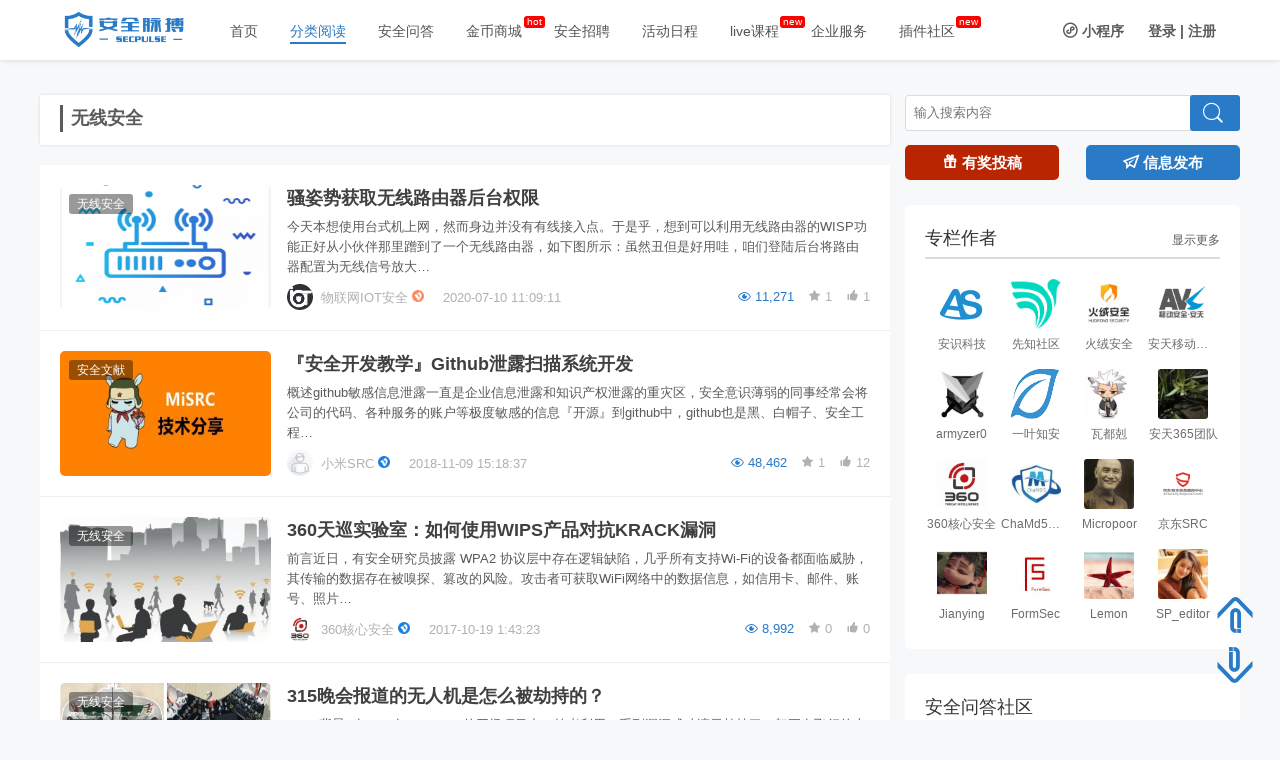

--- FILE ---
content_type: text/html; charset=UTF-8
request_url: https://www.secpulse.com/archives/category/articles/wireless
body_size: 13217
content:
<!DOCTYPE html>
<html lang="en">
    <head>
    <meta http-equiv="Content-Type" content="text/html; charset=utf-8">
<meta name="viewport" content="width=device-width, initial-scale=1.0, maximum-scale=1.0, user-scalable=0" />
<link rel="stylesheet" type="text/css" href="https://www.secpulse.com/wp-content/themes/secpulse2017/js/Swipeslide/swipeslider.css">
<title>无线安全 | 安全脉搏</title>
<meta name="description" content="安全脉搏 SecPulse.com,高质量的全球互联网安全媒体和技术平台,安全爱好者们交流与分享前沿安全技术的最佳社区。" />
<meta name="keywords" content="安全脉搏,SecPulse,网络安全,渗透技巧,内网渗透,安全报告,代码审计,权限提升,脚本漏洞,无线安全,社会工程,安全文献,安全媒体,互联网安全,web安全,系统安全,网络安全,渗透测试,安全资讯,anquanmaibo,安识科技" />



    		<script type="text/javascript">
			window._wpemojiSettings = {"baseUrl":"https:\/\/s.w.org\/images\/core\/emoji\/72x72\/","ext":".png","source":{"concatemoji":"https:\/\/www.secpulse.com\/wp-includes\/js\/wp-emoji-release.min.js?ver=4.2.2"}};
			!function(a,b,c){function d(a){var c=b.createElement("canvas"),d=c.getContext&&c.getContext("2d");return d&&d.fillText?(d.textBaseline="top",d.font="600 32px Arial","flag"===a?(d.fillText(String.fromCharCode(55356,56812,55356,56807),0,0),c.toDataURL().length>3e3):(d.fillText(String.fromCharCode(55357,56835),0,0),0!==d.getImageData(16,16,1,1).data[0])):!1}function e(a){var c=b.createElement("script");c.src=a,c.type="text/javascript",b.getElementsByTagName("head")[0].appendChild(c)}var f,g;c.supports={simple:d("simple"),flag:d("flag")},c.DOMReady=!1,c.readyCallback=function(){c.DOMReady=!0},c.supports.simple&&c.supports.flag||(g=function(){c.readyCallback()},b.addEventListener?(b.addEventListener("DOMContentLoaded",g,!1),a.addEventListener("load",g,!1)):(a.attachEvent("onload",g),b.attachEvent("onreadystatechange",function(){"complete"===b.readyState&&c.readyCallback()})),f=c.source||{},f.concatemoji?e(f.concatemoji):f.wpemoji&&f.twemoji&&(e(f.twemoji),e(f.wpemoji)))}(window,document,window._wpemojiSettings);
		</script>
		<style type="text/css">
img.wp-smiley,
img.emoji {
	display: inline !important;
	border: none !important;
	box-shadow: none !important;
	height: 1em !important;
	width: 1em !important;
	margin: 0 .07em !important;
	vertical-align: -0.1em !important;
	background: none !important;
	padding: 0 !important;
}
</style>
<link rel='stylesheet' id='style-css'  href='https://www.secpulse.com/wp-content/themes/secpulse2017/style.css?ver=2014.9.21' type='text/css' media='all' />
<link rel='stylesheet' id='iconfont-css'  href='https://www.secpulse.com/wp-content/themes/secpulse2017/iconfont/iconfont.css?ver=1.1' type='text/css' media='all' />
<link rel='stylesheet' id='jquery.fancybox-css'  href='https://www.secpulse.com/wp-content/themes/secpulse2017/css/jquery.fancybox.css?ver=1.0' type='text/css' media='all' />
<script type='text/javascript' src='https://www.secpulse.com/wp-content/themes/secpulse2017/js/jquery-2.1.1.min.js?ver=2.15'></script>
<script type='text/javascript' src='https://www.secpulse.com/wp-content/themes/secpulse2017/js/common.js?ver=1.3'></script>
<script type='text/javascript' src='https://www.secpulse.com/wp-content/themes/secpulse2017/js/comments-ajax.js?ver=1.3'></script>
<script type='text/javascript' src='https://www.secpulse.com/wp-content/themes/secpulse2017/js/jquery-migrate-1.2.1.js?ver=2.15'></script>
<script type='text/javascript' src='https://www.secpulse.com/wp-content/themes/secpulse2017/js/jquery.qqFace.js?ver=2.15'></script>
<script type='text/javascript' src='https://www.secpulse.com/wp-content/themes/secpulse2017/js/jquery.fancybox.js?ver=2.15'></script>
<script type='text/javascript' src='https://www.secpulse.com/wp-content/themes/secpulse2017/js/helpers/jquery.fancybox-buttons.js?ver=2.15'></script>
<script type="text/javascript" src="https://www.secpulse.com/wp-content/plugins/ueditor/ueditor/third-party/SyntaxHighlighter/shCore.js"></script><link type="text/css" rel="stylesheet" href=" https://www.secpulse.com/wp-content/plugins/ueditor/ueditor/third-party/SyntaxHighlighter/shCoreDefault.css" />    </head>
<body> 


<input id="home_url" type="hidden" value="https://www.secpulse.com/wp-admin/admin-ajax.php">
    <div id="header" style="position:fixed;left:0;">
        <div class="header-width-lg clearfix">
            <div class="header-logo fl">
	<a href="https://www.secpulse.com" title="安全脉搏">
		<img src="https://www.secpulse.com/wp-content/themes/secpulse2017/img/logo-header.png" alt="">
	</a>
</div>            
            <div class="header-menu fl"><ul id="menu-%e6%96%b0%e7%89%88%e6%9c%ac2017" class="header-menu_ul"><li id="menu-item-61479" class="menu-item menu-item-type-custom menu-item-object-custom menu-item-home menu-item-61479"><a  target="_blank" href="https://www.secpulse.com/">首页</a></li>
<li id="menu-item-61480" class="menu-item menu-item-type-taxonomy menu-item-object-category menu-item-has-children menu-item-61480"><a  target="_blank" href="https://www.secpulse.com/archives/category/category">分类阅读</a><div class="read_hide"><ul class="dropdown-menu"><h4>脉搏文库</h4><ul class="clearfix title_top"><li id="menu-item-61484" class="menu-item menu-item-type-taxonomy menu-item-object-category menu-item-61484"><a  target="_blank" href="https://www.secpulse.com/archives/category/articles/intranet-penetration">内网渗透</a></li><li><small>|</small></li>
<li id="menu-item-61483" class="menu-item menu-item-type-taxonomy menu-item-object-category menu-item-61483"><a  target="_blank" href="https://www.secpulse.com/archives/category/articles/code-audit">代码审计</a></li><li><small>|</small></li>
<li id="menu-item-61485" class="menu-item menu-item-type-taxonomy menu-item-object-category menu-item-61485"><a  target="_blank" href="https://www.secpulse.com/archives/category/articles/sec-doc">安全文献</a></li><li><small>|</small></li>
<li id="menu-item-61482" class="menu-item menu-item-type-taxonomy menu-item-object-category menu-item-61482"><a  target="_blank" href="https://www.secpulse.com/archives/category/articles/web">Web安全</a></li><li><small>|</small></li>
<li id="menu-item-61489" class="menu-item menu-item-type-taxonomy menu-item-object-category menu-item-61489"><a  target="_blank" href="https://www.secpulse.com/archives/category/articles/mobile-security">移动安全</a></li><li><small>|</small></li>
<li id="menu-item-61487" class="menu-item menu-item-type-taxonomy menu-item-object-category menu-item-61487"><a  target="_blank" href="https://www.secpulse.com/archives/category/articles/system">系统安全</a></li><li><small>|</small></li>
<li id="menu-item-61486" class="menu-item menu-item-type-taxonomy menu-item-object-category menu-item-61486"><a  target="_blank" href="https://www.secpulse.com/archives/category/articles/industrial-safety">工控安全</a></li><li><small>|</small></li>
<li id="menu-item-61488" class="menu-item menu-item-type-taxonomy menu-item-object-category menu-item-61488"><a  target="_blank" href="https://www.secpulse.com/archives/category/exclusive/ctf-writeup">CTF</a></li><li><small>|</small></li>
<li id="menu-item-149328" class="menu-item menu-item-type-taxonomy menu-item-object-category menu-item-149328"><a  target="_blank" href="https://www.secpulse.com/archives/category/iot-security">IOT安全</a></li><li><small>|</small></li>
</ul></li>
<h4>安全建设</h4><ul class="clearfix title_top"><li id="menu-item-61491" class="menu-item menu-item-type-taxonomy menu-item-object-category menu-item-61491"><a  target="_blank" href="https://www.secpulse.com/archives/category/construction/businesssecurity">业务安全</a></li><li><small>|</small></li>
<li id="menu-item-61492" class="menu-item menu-item-type-taxonomy menu-item-object-category menu-item-61492"><a  target="_blank" href="https://www.secpulse.com/archives/category/construction/securityissue">安全管理</a></li><li><small>|</small></li>
<li id="menu-item-61493" class="menu-item menu-item-type-taxonomy menu-item-object-category menu-item-61493"><a  target="_blank" href="https://www.secpulse.com/archives/category/construction/bigdata">数据分析</a></li><li><small>|</small></li>
</ul></li>
<h4>其他</h4><ul class="clearfix title_top"><li id="menu-item-61498" class="menu-item menu-item-type-taxonomy menu-item-object-category menu-item-61498"><a  target="_blank" href="https://www.secpulse.com/archives/category/news">资讯</a></li><li><small>|</small></li>
<li id="menu-item-61656" class="menu-item menu-item-type-taxonomy menu-item-object-category menu-item-61656"><a  target="_blank" href="https://www.secpulse.com/archives/category/vul">漏洞</a></li><li><small>|</small></li>
<li id="menu-item-61496" class="menu-item menu-item-type-taxonomy menu-item-object-category menu-item-61496"><a  target="_blank" href="https://www.secpulse.com/archives/category/tools">工具</a></li><li><small>|</small></li>
<li id="menu-item-65393" class="menu-item menu-item-type-taxonomy menu-item-object-category menu-item-65393"><a  target="_blank" href="https://www.secpulse.com/archives/category/people">人物志</a></li><li><small>|</small></li>
<li id="menu-item-71704" class="menu-item menu-item-type-taxonomy menu-item-object-category menu-item-71704"><a  target="_blank" href="https://www.secpulse.com/archives/category/exclusive/block_chain_security">区块链安全</a></li><li><small>|</small></li>
<li id="menu-item-74126" class="menu-item menu-item-type-taxonomy menu-item-object-category menu-item-74126"><a  target="_blank" href="https://www.secpulse.com/archives/category/hiring">安全招聘</a></li><li><small>|</small></li>
</ul></li>
</ul></div></li>
<li id="menu-item-97701" class="menu-item menu-item-type-custom menu-item-object-custom menu-item-97701"><a  target="_blank" href="https://www.secpulse.com/newpage/question_list">安全问答</a></li>
<li id="menu-item-61501" class="menu-item menu-item-type-custom menu-item-object-custom menu-item-61501"><a  target="_blank" href="https://www.secpulse.com/shop?donotcachepage=c010349fd98847cb9d6e07d3cbc19288">金币商城</a></li>
<li id="menu-item-67532" class="menu-item menu-item-type-taxonomy menu-item-object-category menu-item-67532"><a  target="_blank" href="https://www.secpulse.com/archives/category/hiring">安全招聘</a></li>
<li id="menu-item-61499" class="menu-item menu-item-type-custom menu-item-object-custom menu-item-61499"><a  target="_blank" href="https://www.secpulse.com/newpage/activity">活动日程</a></li>
<li id="menu-item-93620" class="menu-item menu-item-type-custom menu-item-object-custom menu-item-93620"><a  target="_blank" href="https://www.secpulse.com/live">live课程</a></li>
<li id="menu-item-61500" class="menu-item menu-item-type-custom menu-item-object-custom menu-item-61500"><a  target="_blank" href="https://duoyinsu.com/service.html">企业服务</a></li>
<li id="menu-item-112425" class="menu-item menu-item-type-custom menu-item-object-custom menu-item-112425"><a  target="_blank" href="https://x.secpulse.com/">插件社区</a></li>
</ul></div>            <!-- 登录头像start -->
             
                                                            <div class="user fr">
                            <a href="javascript:void(0)" class="wxchat mr20" id="wxchat">
                                <i class="iconfont icon-xiaochengxu"></i>
                                <span>小程序</span>
                                <div class="wxchat_hide">
                                    <img src="https://www.secpulse.com/wp-content/themes/secpulse2017/img/wxchat.jpg" width="100%" alt="脉搏小程序"/><p>扫一扫</p><p>了解小程序</p>
                                </div>
                            </a>
                            <a href="https://www.secpulse.com/user_login">登录</a>
                            <a href="javascript:void(0);">|</a>
                            <a href="https://www.secpulse.com/user-register">注册</a>
                        </div>
                                                     
                
            <!-- 登录头像end -->
        </div>
    </div>
    <div style="height:70px"></div>
    <input id="wp_home_url" value="https://www.secpulse.com"  style="display: none;">
    <input id="template_url" value="https://www.secpulse.com/wp-content/themes/secpulse2017" style="display: none;">
            <!-- 其他的返回顶部 -->
        <div class="goTop">
            <i class="iconfont icon-fanhuidingbu blue pointer" style="bottom:75px;"></i>
            <i class="iconfont icon-fanhuidingbu-copy blue pointer" style="bottom:25px;"></i>
        </div>
        <!-- shop页面的返回顶部 -->
      <!--   <div class="goTop goTopComment">
            <i class="iconfont icon-fanhuidingbu blue pointer" style="bottom:125px;"></i>
            <a href="http://localhost/wordpress/cart"><i class="iconfont icon-gouwuche blue pointer" id='end' style="bottom:75px;"><span class="totalNum blue" style="position:absolute;left:16px;top:7px;font-size:20px;"></span></i></a>
            <i class="iconfont icon-fanhuidingbu-copy blue pointer" style="bottom:25px;"></i>
        </div> -->
   <script>
$(".menu-item-has-children>a").attr("href","javascript:void(0)").attr("target","_self").css("cursor","default");
$(".menu-item-has-children").hover(function(){
    $(".read_hide").show();
},function(){
    $(".read_hide").hide();
});
$(".login_self").hover(function(){
    $(".loginout_hide").show();
    $(".loginout").text("▲");
},function(){
    $(".loginout_hide").hide();
    $(".loginout").text("▼");
});
// 返回顶部
$(function(){    
    $(function(){   
        $('.icon-fanhuidingbu').click(function(){  
            $('body,html').animate({scrollTop:0},500);  
            return false;                   
        }) 
        $(".icon-fanhuidingbu-copy").click(function(){
            // console.log(document.body.clientHeight)
            // console.log(document.body.offsetHeight)
            $("html,body").animate({
                scrollTop: document.body.offsetHeight},500);
            return false; 
        })        
    })      
// 上拉显示导航栏 下拉隐藏
    var cubuk_seviye = $(document).scrollTop();  
    var header_yuksekligi = $('#header').outerHeight();    
    $(window).scroll(function() {  
        var kaydirma_cubugu = $(document).scrollTop();  
  
        if (kaydirma_cubugu > header_yuksekligi){$('#header').addClass('gizle');}   
        else {$('#header').removeClass('gizle');}  
  
        if (kaydirma_cubugu > cubuk_seviye){$('#header').removeClass('sabit');}   
        else {$('#header').addClass('sabit');}                  
  
        cubuk_seviye = $(document).scrollTop();   
     });  
});
$(".nav_small .icon-nav").on("click",function(){
    var $list =$(".nav_small_list");
    if($list.css('display') == 'none'){
        $list.slideDown();
    }else{
        $list.slideUp();
    }  
})
$(".nav_read_click").on("click",function(){
    var $readList =$(".nav_small_list_read");
    if($readList.css('display') == 'none'){
        $readList.slideDown();
    }else{
        $readList.slideUp();
    }
})
</script>



<div id="main" class="clearfix">
    <div class="search" style="width:100%;display:none;margin:-1rem 0 2rem;">
        <form method="get" action="http://localhost/wordpress">
            <div class="box">
                <div class="kuan"><input placeholder="输入搜索内容" name="s" type="text" class="input" id="search_input_small"></div>
                <div class="btn"><input name="" type="submit" value=""></div>
                <i class="iconfont icon-sousuo_sousuo"></i>
            </div>
        </form>
    </div>
		<div class="left-9 fl">
			<div class="tab_show">
				<a href="javascript:void(0)">无线安全</a>
			</div>
			<div class="contents clearfix contets_page">
				<ul>
					                                                	
            <li style="display:block;" class="content_page">    
                <div class="slide #d9534f">
                    
                    <a target="_blank" href="https://www.secpulse.com/archives/135049.html">
                        <div class="slide_img fl">
                                                                                    <img src="https://secpulseoss.oss-cn-shanghai.aliyuncs.com/wp-content/uploads/2020/07/15943504971-300x220.png" alt="">
                            
                            <a target="_blank" href="https://www.secpulse.com/archives/category/articles/wireless" class="tag">无线安全                            </a>
                        </div>
                    </a>
                    <div class="slide_text fl">                 
                        <p class="bot">
                            <a target="_blank" href="https://www.secpulse.com/archives/135049.html" class="title">骚姿势获取无线路由器后台权限</a>
                        </p>
                        <p class="bot_text">今天本想使用台式机上网，然而身边并没有有线接入点。于是乎，想到可以利用无线路由器的WISP功能正好从小伙伴那里蹭到了一个无线路由器，如下图所示：虽然丑但是好用哇，咱们登陆后台将路由器配置为无线信号放大&hellip;                        </p>  
                        <div class="top">
                            <div class="topLeft fl"> 
                                <a target="_blank" href="https://www.secpulse.com/newpage/author?author_id=18480" class="author">
                                     <img src="https://secpulseoss.oss-cn-shanghai.aliyuncs.com/wp-content/uploads/dca2becc625ce0079caac469768ab7d6.png" class="author_img" />          
                                </a>  
                                <a target="_blank" href="https://www.secpulse.com/newpage/author?author_id=18480" class="author">
                                    <span class="author">&nbsp;物联网IOT安全</span> 
                                </a>  
                                                                    <a href="javascript:void(0)" title="团队认证" class="renzhengImg">
                                        <img src=" https://www.secpulse.com/wp-content/themes/secpulse2017/img/renzheng0.png" alt="" >
                                    </a>
                                                     
                                <a class="time ml20">2020-07-10 11:09:11                                </a>
                            </div>
                            <div class="topRight slide_seelike fr">
                                <a href="javascript:void(0)" class="seeNum mr10">
                                    <span class="iconfont icon-browse blue"></span>
                                    <span class="see_num blue">11,271</span>
                                </a>
                                                                <a href="javascript:void(0)" class="shoucang mr10 77"  onclick="collectionNew(this,'135049')"> 
                                    <span class="iconfont icon-shoucang"  22 ></span>
                                    <span class="see_num" 22 >
                                       1                                    </span>
                                </a>

                                
                                <a class="like specsZan " href="javascript:void(0)" data-action="ding" data-id="135049">
                                    <span class="iconfont icon-zan"></span>
                                    <span class="see_num  ">
                                         1                                    </span>                         
                                </a>
                            </div>
                        </div>                  
                    </div>

                </div>
            </li>






                                                	
            <li style="display:block;" class="content_page">    
                <div class="slide #d9534f">
                    
                    <a target="_blank" href="https://www.secpulse.com/archives/79824.html">
                        <div class="slide_img fl">
                                                                                    <img src="https://secpulseoss.oss-cn-shanghai.aliyuncs.com/wp-content/uploads/2018/11/777-300x150.jpg" alt="">
                            
                            <a target="_blank" href="https://www.secpulse.com/archives/category/articles/sec-doc" class="tag">安全文献                            </a>
                        </div>
                    </a>
                    <div class="slide_text fl">                 
                        <p class="bot">
                            <a target="_blank" href="https://www.secpulse.com/archives/79824.html" class="title">『安全开发教学』Github泄露扫描系统开发</a>
                        </p>
                        <p class="bot_text">概述github敏感信息泄露一直是企业信息泄露和知识产权泄露的重灾区，安全意识薄弱的同事经常会将公司的代码、各种服务的账户等极度敏感的信息『开源』到github中，github也是黑、白帽子、安全工程&hellip;                        </p>  
                        <div class="top">
                            <div class="topLeft fl"> 
                                <a target="_blank" href="https://www.secpulse.com/newpage/author?author_id=2297" class="author">
                                     <img src="https://secpulseoss.oss-cn-shanghai.aliyuncs.com/wp-content/uploads/2018/11/ccc-290x290.jpeg" class="author_img" />          
                                </a>  
                                <a target="_blank" href="https://www.secpulse.com/newpage/author?author_id=2297" class="author">
                                    <span class="author">&nbsp;小米SRC</span> 
                                </a>  
                                                                    <a href="javascript:void(0)" title="企业认证" class="renzhengImg">
                                        <img src=" https://www.secpulse.com/wp-content/themes/secpulse2017/img/renzheng2.png" alt="">
                                    </a>
                                                     
                                <a class="time ml20">2018-11-09 15:18:37                                </a>
                            </div>
                            <div class="topRight slide_seelike fr">
                                <a href="javascript:void(0)" class="seeNum mr10">
                                    <span class="iconfont icon-browse blue"></span>
                                    <span class="see_num blue">48,462</span>
                                </a>
                                                                <a href="javascript:void(0)" class="shoucang mr10 77"  onclick="collectionNew(this,'79824')"> 
                                    <span class="iconfont icon-shoucang"  22 ></span>
                                    <span class="see_num" 22 >
                                       1                                    </span>
                                </a>

                                
                                <a class="like specsZan " href="javascript:void(0)" data-action="ding" data-id="79824">
                                    <span class="iconfont icon-zan"></span>
                                    <span class="see_num  ">
                                         12                                    </span>                         
                                </a>
                            </div>
                        </div>                  
                    </div>

                </div>
            </li>






                                                	
            <li style="display:block;" class="content_page">    
                <div class="slide #d9534f">
                    
                    <a target="_blank" href="https://www.secpulse.com/archives/62224.html">
                        <div class="slide_img fl">
                                                                                    <img src="https://secpulseoss.oss-cn-shanghai.aliyuncs.com/wp-content/uploads/2017/10/14664953475567-300x173.jpg" alt="">
                            
                            <a target="_blank" href="https://www.secpulse.com/archives/category/articles/wireless" class="tag">无线安全                            </a>
                        </div>
                    </a>
                    <div class="slide_text fl">                 
                        <p class="bot">
                            <a target="_blank" href="https://www.secpulse.com/archives/62224.html" class="title">360天巡实验室：如何使用WIPS产品对抗KRACK漏洞</a>
                        </p>
                        <p class="bot_text">前言近日，有安全研究员披露 WPA2 协议层中存在逻辑缺陷，几乎所有支持Wi-Fi的设备都面临威胁，其传输的数据存在被嗅探、篡改的风险。攻击者可获取WiFi网络中的数据信息，如信用卡、邮件、账号、照片&hellip;                        </p>  
                        <div class="top">
                            <div class="topLeft fl"> 
                                <a target="_blank" href="https://www.secpulse.com/newpage/author?author_id=3866" class="author">
                                     <img src="https://secpulseoss.oss-cn-shanghai.aliyuncs.com/wp-content/uploads/2020/11/0c111fb3351eac4be7a01736691c30321.jpg" class="author_img" />          
                                </a>  
                                <a target="_blank" href="https://www.secpulse.com/newpage/author?author_id=3866" class="author">
                                    <span class="author">&nbsp;360核心安全</span> 
                                </a>  
                                                                    <a href="javascript:void(0)" title="企业认证" class="renzhengImg">
                                        <img src=" https://www.secpulse.com/wp-content/themes/secpulse2017/img/renzheng2.png" alt="">
                                    </a>
                                                     
                                <a class="time ml20">2017-10-19 1:43:23                                </a>
                            </div>
                            <div class="topRight slide_seelike fr">
                                <a href="javascript:void(0)" class="seeNum mr10">
                                    <span class="iconfont icon-browse blue"></span>
                                    <span class="see_num blue">8,992</span>
                                </a>
                                                                <a href="javascript:void(0)" class="shoucang mr10 77"  onclick="collectionNew(this,'62224')"> 
                                    <span class="iconfont icon-shoucang"  22 ></span>
                                    <span class="see_num" 22 >
                                       0                                    </span>
                                </a>

                                
                                <a class="like specsZan " href="javascript:void(0)" data-action="ding" data-id="62224">
                                    <span class="iconfont icon-zan"></span>
                                    <span class="see_num  ">
                                         0                                    </span>                         
                                </a>
                            </div>
                        </div>                  
                    </div>

                </div>
            </li>






                                                	
            <li style="display:block;" class="content_page">    
                <div class="slide #d9534f">
                    
                    <a target="_blank" href="https://www.secpulse.com/archives/44372.html">
                        <div class="slide_img fl">
                                                                                    <img src="https://secpulseoss.oss-cn-shanghai.aliyuncs.com/wp-content/uploads/2016/03/1.png" alt="">
                            
                            <a target="_blank" href="https://www.secpulse.com/archives/category/articles/wireless" class="tag">无线安全                            </a>
                        </div>
                    </a>
                    <div class="slide_text fl">                 
                        <p class="bot">
                            <a target="_blank" href="https://www.secpulse.com/archives/44372.html" class="title">315晚会报道的无人机是怎么被劫持的？</a>
                        </p>
                        <p class="bot_text">0x00 背景  在2015年GeekPwn的开场项目中，笔者利用一系列漏洞成功演示劫持了一架正在飞行的大疆精灵3代无人机，夺取了这台无人机的控制权，完成了可能是全球首次对大疆无人机的劫持和完整控制。&hellip;                        </p>  
                        <div class="top">
                            <div class="topLeft fl"> 
                                <a target="_blank" href="https://www.secpulse.com/newpage/author?author_id=614" class="author">
                                     <img src="https://secpulseoss.oss-cn-shanghai.aliyuncs.com/wp-content/uploads/2015/09/tf-287x300.jpg" class="author_img" />          
                                </a>  
                                <a target="_blank" href="https://www.secpulse.com/newpage/author?author_id=614" class="author">
                                    <span class="author">&nbsp;blackhold</span> 
                                </a>  
                                                                    <a href="javascript:void(0)" title="个人认证" class="renzhengImg">
                                        <img src=" https://www.secpulse.com/wp-content/themes/secpulse2017/img/renzheng3.png" alt="" >
                                    </a>
                                                     
                                <a class="time ml20">2016-03-26 13:02:23                                </a>
                            </div>
                            <div class="topRight slide_seelike fr">
                                <a href="javascript:void(0)" class="seeNum mr10">
                                    <span class="iconfont icon-browse blue"></span>
                                    <span class="see_num blue">15,331</span>
                                </a>
                                                                <a href="javascript:void(0)" class="shoucang mr10 77"  onclick="collectionNew(this,'44372')"> 
                                    <span class="iconfont icon-shoucang"  22 ></span>
                                    <span class="see_num" 22 >
                                       0                                    </span>
                                </a>

                                
                                <a class="like specsZan " href="javascript:void(0)" data-action="ding" data-id="44372">
                                    <span class="iconfont icon-zan"></span>
                                    <span class="see_num  ">
                                         0                                    </span>                         
                                </a>
                            </div>
                        </div>                  
                    </div>

                </div>
            </li>






                                                	
            <li style="display:block;" class="content_page">    
                <div class="slide #d9534f">
                    
                    <a target="_blank" href="https://www.secpulse.com/archives/42147.html">
                        <div class="slide_img fl">
                                                                                    <img src="https://secpulseoss.oss-cn-shanghai.aliyuncs.com/wp-content/uploads/2015/12/1.png" alt="">
                            
                            <a target="_blank" href="https://www.secpulse.com/archives/category/articles/sec-doc" class="tag">安全文献                            </a>
                        </div>
                    </a>
                    <div class="slide_text fl">                 
                        <p class="bot">
                            <a target="_blank" href="https://www.secpulse.com/archives/42147.html" class="title">BadBarcode条码攻击浅析</a>
                        </p>
                        <p class="bot_text">在GEEK PWN大会上，TK为大家演示了腾讯玄武实验室最近研究的新成果—badbarcode，也就是对条码中一些安全隐患的研究。其实关于条码及二维码的安全研究由来已久，本文主要为大家介绍一下badb&hellip;                        </p>  
                        <div class="top">
                            <div class="topLeft fl"> 
                                <a target="_blank" href="https://www.secpulse.com/newpage/author?author_id=614" class="author">
                                     <img src="https://secpulseoss.oss-cn-shanghai.aliyuncs.com/wp-content/uploads/2015/09/tf-287x300.jpg" class="author_img" />          
                                </a>  
                                <a target="_blank" href="https://www.secpulse.com/newpage/author?author_id=614" class="author">
                                    <span class="author">&nbsp;blackhold</span> 
                                </a>  
                                                                    <a href="javascript:void(0)" title="个人认证" class="renzhengImg">
                                        <img src=" https://www.secpulse.com/wp-content/themes/secpulse2017/img/renzheng3.png" alt="" >
                                    </a>
                                                     
                                <a class="time ml20">2015-12-30 21:54:57                                </a>
                            </div>
                            <div class="topRight slide_seelike fr">
                                <a href="javascript:void(0)" class="seeNum mr10">
                                    <span class="iconfont icon-browse blue"></span>
                                    <span class="see_num blue">19,891</span>
                                </a>
                                                                <a href="javascript:void(0)" class="shoucang mr10 77"  onclick="collectionNew(this,'42147')"> 
                                    <span class="iconfont icon-shoucang"  22 ></span>
                                    <span class="see_num" 22 >
                                       0                                    </span>
                                </a>

                                
                                <a class="like specsZan " href="javascript:void(0)" data-action="ding" data-id="42147">
                                    <span class="iconfont icon-zan"></span>
                                    <span class="see_num  ">
                                         0                                    </span>                         
                                </a>
                            </div>
                        </div>                  
                    </div>

                </div>
            </li>






                                                	
            <li style="display:block;" class="content_page">    
                <div class="slide #d9534f">
                    
                    <a target="_blank" href="https://www.secpulse.com/archives/5455.html">
                        <div class="slide_img fl">
                                                                                    <img src="https://secpulseoss.oss-cn-shanghai.aliyuncs.com/wp-content/uploads/2015/03/2112023520.jpg" alt="">
                            
                            <a target="_blank" href="https://www.secpulse.com/archives/category/articles/wireless" class="tag">无线安全                            </a>
                        </div>
                    </a>
                    <div class="slide_text fl">                 
                        <p class="bot">
                            <a target="_blank" href="https://www.secpulse.com/archives/5455.html" class="title">文科生都能看懂的 Wi-Fi 安全攻略</a>
                        </p>
                        <p class="bot_text">在刚过去的 315 晚会上，Wi-Fi 安全问题被推到公众面前。作为一个消费者，我们应该怎样避免进入这个危险状况呢？以下是知道创宇的技术 VP 余弦在近年来作出的解答汇总。 Wi-Fi 里的猫腻 &n&hellip;                        </p>  
                        <div class="top">
                            <div class="topLeft fl"> 
                                <a target="_blank" href="https://www.secpulse.com/newpage/author?author_id=2" class="author">
                                     <img src="https://secpulseoss.oss-cn-shanghai.aliyuncs.com/wp-content/uploads/2017/01/spediator-300x264.jpg" class="author_img" />          
                                </a>  
                                <a target="_blank" href="https://www.secpulse.com/newpage/author?author_id=2" class="author">
                                    <span class="author">&nbsp;SP小编</span> 
                                </a>  
                                                                    <a href="javascript:void(0)" title="个人认证" class="renzhengImg">
                                        <img src=" https://www.secpulse.com/wp-content/themes/secpulse2017/img/renzheng3.png" alt="" >
                                    </a>
                                                     
                                <a class="time ml20">2015-03-19 20:31:25                                </a>
                            </div>
                            <div class="topRight slide_seelike fr">
                                <a href="javascript:void(0)" class="seeNum mr10">
                                    <span class="iconfont icon-browse blue"></span>
                                    <span class="see_num blue">15,305</span>
                                </a>
                                                                <a href="javascript:void(0)" class="shoucang mr10 77"  onclick="collectionNew(this,'5455')"> 
                                    <span class="iconfont icon-shoucang"  22 ></span>
                                    <span class="see_num" 22 >
                                       0                                    </span>
                                </a>

                                
                                <a class="like specsZan " href="javascript:void(0)" data-action="ding" data-id="5455">
                                    <span class="iconfont icon-zan"></span>
                                    <span class="see_num  ">
                                         0                                    </span>                         
                                </a>
                            </div>
                        </div>                  
                    </div>

                </div>
            </li>






                                            				</ul>				
			</div>
			<div class="more tr">
				<button class="more_btn pointer" pageurl="https://www.secpulse.com/archives/category/articles/wireless/page/2" onclick="nextPage(this)">显示更多<i class="iconfont icon-xia"></i></button>
			</div>
		</div>
		
		<!-- 右边栏目 -->
    	<div class="right-3 fr">
    		<div class="search" style="width:100%;">
	<form method="get" action="https://www.secpulse.com">
		<div class="box">
			<div class="kuan"><input placeholder="输入搜索内容" name="s" type="text" class="input" id="search_input"/></div>
			<div class="btn"><input name="" type="submit" value="" /></div>
			<i class="iconfont icon-sousuo_sousuo"></i>
		</div>
	</form>
</div>
<div class="tougao_wra">
	<a target="_blank" href="https://www.secpulse.com/archives/61458.html">
		<div class="tougao fl">
			<i class="iconfont icon-liwu"></i>
			有奖投稿
		</div>
	</a>
	<a href="https://www.secpulse.com/newpage/newPost" target="_blank">
    	<div class="tougao fabu fr">
    		<i class="iconfont icon-fabu"></i>
    		信息发布
    	</div>
	</a>
</div>	

<script>
	$(".icon-sousuo_sousuo,.btn input,.btn").click(function(){
		var searchStr = $("#search_input").val();
		if($("#search_input").is(":hidden")){
		    searchStr = $("#search_input_small").val();
		}
     	if(searchStr == '' || searchStr == null){
     		alert("请输入搜索信息")
			return false;
  		}else{
			$('form').submit();
  		}
		// $("#search_input").val("");
   	})   
   	$('#search_input').keydown(function(e){
		if(e.keyCode==13){
		   var searchStr = $("#search_input").val();
	     	if(searchStr == '' || searchStr == null){
				return false;
	  		}else{
				$('form').submit();
	  		}
			// $("#search_input").val("");
		}
	});
</script>    		<div class="zlzz clearfix">
	<div class="zlzz_top">
		<h3 class="fl">专栏作者</h3>
		<a target="_blank" href="https://www.secpulse.com/newpage/columnists"><button class="fr pointer" onclick="writerMore()">显示更多</button></a>
	</div>
	<div class="zlzz_bot">
				<ul class="zlzz_ul">
			    			<li>
    				<a href="https://www.secpulse.com/newpage/author?author_id=3871" target="_blank">
    					<img src="https://secpulseoss.oss-cn-shanghai.aliyuncs.com/wp-content/uploads/2017/12/logo11.png" alt="">
    					<p>安识科技</p>
    				</a>
    			</li>
			    			<li>
    				<a href="https://www.secpulse.com/newpage/author?author_id=3428" target="_blank">
    					<img src="https://secpulseoss.oss-cn-shanghai.aliyuncs.com/wp-content/uploads/2017/01/Mon_1701-12_1312476865608221_2d3a3ff26432b63.png" alt="">
    					<p>先知社区</p>
    				</a>
    			</li>
			    			<li>
    				<a href="https://www.secpulse.com/newpage/author?author_id=3058" target="_blank">
    					<img src="https://secpulseoss.oss-cn-shanghai.aliyuncs.com/wp-content/uploads/2020/07/e0ba860e86aa7eb2756413389469c6cc_1-150x150.jpg" alt="">
    					<p>火绒安全</p>
    				</a>
    			</li>
			    			<li>
    				<a href="https://www.secpulse.com/newpage/author?author_id=2082" target="_blank">
    					<img src="https://secpulseoss.oss-cn-shanghai.aliyuncs.com/wp-content/uploads/2018/01/头像-150x150.png" alt="">
    					<p>安天移动安全</p>
    				</a>
    			</li>
			    			<li>
    				<a href="https://www.secpulse.com/newpage/author?author_id=3637" target="_blank">
    					<img src="https://secpulseoss.oss-cn-shanghai.aliyuncs.com/wp-content/uploads/2017/01/QQ图片20170120122747-150x150.jpg" alt="">
    					<p>armyzer0</p>
    				</a>
    			</li>
			    			<li>
    				<a href="https://www.secpulse.com/newpage/author?author_id=1867" target="_blank">
    					<img src="https://secpulseoss.oss-cn-shanghai.aliyuncs.com/wp-content/uploads/2017/03/leaf1.png" alt="">
    					<p>一叶知安</p>
    				</a>
    			</li>
			    			<li>
    				<a href="https://www.secpulse.com/newpage/author?author_id=4526" target="_blank">
    					<img src="https://secpulseoss.oss-cn-shanghai.aliyuncs.com/wp-content/uploads/2017/06/死神-150x150.png" alt="">
    					<p>瓦都剋</p>
    				</a>
    			</li>
			    			<li>
    				<a href="https://www.secpulse.com/newpage/author?author_id=3708" target="_blank">
    					<img src="https://secpulseoss.oss-cn-shanghai.aliyuncs.com/wp-content/uploads/2017/10/simeon-150x150.jpg" alt="">
    					<p>安天365团队</p>
    				</a>
    			</li>
			    			<li>
    				<a href="https://www.secpulse.com/newpage/author?author_id=3866" target="_blank">
    					<img src="https://secpulseoss.oss-cn-shanghai.aliyuncs.com/wp-content/uploads/2020/11/0c111fb3351eac4be7a01736691c30321-150x149.jpg" alt="">
    					<p>360核心安全</p>
    				</a>
    			</li>
			    			<li>
    				<a href="https://www.secpulse.com/newpage/author?author_id=3747" target="_blank">
    					<img src="https://secpulseoss.oss-cn-shanghai.aliyuncs.com/wp-content/uploads/2017/09/t01e080bff5276476f11.jpg" alt="">
    					<p>ChaMd5安全团队</p>
    				</a>
    			</li>
			    			<li>
    				<a href="https://www.secpulse.com/newpage/author?author_id=5716" target="_blank">
    					<img src="https://secpulseoss.oss-cn-shanghai.aliyuncs.com/wp-content/uploads/2017/12/va.php_-150x150.jpg" alt="">
    					<p>Micropoor</p>
    				</a>
    			</li>
			    			<li>
    				<a href="https://www.secpulse.com/newpage/author?author_id=232" target="_blank">
    					<img src="https://secpulseoss.oss-cn-shanghai.aliyuncs.com/wp-content/uploads/7207d0df1a094207beb4b8f9d91918d7-150x150.png" alt="">
    					<p>京东SRC</p>
    				</a>
    			</li>
			    			<li>
    				<a href="https://www.secpulse.com/newpage/author?author_id=5803" target="_blank">
    					<img src="https://secpulseoss.oss-cn-shanghai.aliyuncs.com/wp-content/uploads/f34b8542577663ac4f8443c7ae6d2c51-150x150.png" alt="">
    					<p>Jianying</p>
    				</a>
    			</li>
			    			<li>
    				<a href="https://www.secpulse.com/newpage/author?author_id=6070" target="_blank">
    					<img src="https://secpulseoss.oss-cn-shanghai.aliyuncs.com/wp-content/uploads/2020/11/f3c80e1da1ea69a1459afcda6587824d_11-150x150.jpg" alt="">
    					<p>FormSec</p>
    				</a>
    			</li>
			    			<li>
    				<a href="https://www.secpulse.com/newpage/author?author_id=5109" target="_blank">
    					<img src="https://secpulseoss.oss-cn-shanghai.aliyuncs.com/wp-content/uploads/f43a6447ea66cf84915afd0ca2631f09-150x150.png" alt="">
    					<p>Lemon</p>
    				</a>
    			</li>
			    			<li>
    				<a href="https://www.secpulse.com/newpage/author?author_id=2" target="_blank">
    					<img src="https://secpulseoss.oss-cn-shanghai.aliyuncs.com/wp-content/uploads/2017/01/spediator-150x150.jpg" alt="">
    					<p>SP_editor</p>
    				</a>
    			</li>
					</ul>
	</div>
</div>
<script>
// 溢出添加title
	$(".zlzz_ul li p").map(function() {
	    if (this.offsetWidth < this.scrollWidth) {
	        $(this).parent().attr("title",$(this).text());
	    }
	});
</script>
<div class="zlzz">
	<div class="zlzz_top clearfix">
		<h3>安全问答社区</h3>
	</div>
	<img src="https://www.secpulse.com/wp-content/themes/secpulse2017/img/xcx.png" alt="安全问答社区" style="width:70%;margin:15px 15% 0;">
</div>


<div class="zlzz">
	<div class="zlzz_top clearfix">
		<h3>脉搏官方公众号</h3>
	</div>
	<img src="https://www.secpulse.com/wp-content/themes/secpulse2017/img/SecPulse.png" alt="脉搏公众号" style="width:70%;margin:30px 15% 0;">
</div>

<div class="zlzz clearfix">
	<div class="zlzz_top clearfix">
		<h3 class="fl">活动日程</h3>
		<a target="_blank" href="https://www.secpulse.com/newpage/activity"><button class="fr pointer">显示更多</button></a>
	</div>
	 	<div class="timezone">
	 	 				<div class="act clearfix">
			<div class="yuan"></div>
			<div class="act_l fl">
				<h4>2022-06-17</h4>
			</div>
			<div class="act_r fr">
				<a target="_blank" href="https://www.bagevent.com/event/8022600?bag_track=AQMB"><p>Gdevops 全球敏捷运维峰会</p></a>
			</div>
		</div>
				<div class="act clearfix">
			<div class="yuan"></div>
			<div class="act_l fl">
				<h4>2022-05-12</h4>
			</div>
			<div class="act_r fr">
				<a target="_blank" href="https://autocs2022.artisan-event.com/"><p>Mastering the Challenge！——来自The 3rd AutoCS 2022智能汽车信息安全大会的邀请函</p></a>
			</div>
		</div>
				<div class="act clearfix">
			<div class="yuan"></div>
			<div class="act_l fl">
				<h4>2021-11-18</h4>
			</div>
			<div class="act_r fr">
				<a target="_blank" href="https://autosw2021.artisan-event.com"><p>AutoSW 2021智能汽车软件开发大会</p></a>
			</div>
		</div>
				<div class="act clearfix">
			<div class="yuan"></div>
			<div class="act_l fl">
				<h4>2021-06-27</h4>
			</div>
			<div class="act_r fr">
				<a target="_blank" href="http://www.sins-expo.com"><p>2021中国国际网络安全博览会暨高峰论坛</p></a>
			</div>
		</div>
				<div class="act clearfix">
			<div class="yuan"></div>
			<div class="act_l fl">
				<h4>2021-05-27</h4>
			</div>
			<div class="act_r fr">
				<a target="_blank" href="https://artisan-event.com/AutoCS2021/"><p>The 2nd AutoCS 2021智能汽车信息安全大会</p></a>
			</div>
		</div>
				<div class="act clearfix">
			<div class="yuan"></div>
			<div class="act_l fl">
				<h4>2020-12-18</h4>
			</div>
			<div class="act_r fr">
				<a target="_blank" href="https://www.4hou.com/tickets/bmZO"><p>贝壳找房2020 ICS安全技术峰会</p></a>
			</div>
		</div>
				<div class="act clearfix">
			<div class="yuan"></div>
			<div class="act_l fl">
				<h4>2020-12-11</h4>
			</div>
			<div class="act_r fr">
				<a target="_blank" href="https://www.bagevent.com/event/6243820?bag_track=AQMB"><p>全球敏捷运维峰会（Gdevops2020）</p></a>
			</div>
		</div>
				<div class="act clearfix">
			<div class="yuan"></div>
			<div class="act_l fl">
				<h4>2020-12-04</h4>
			</div>
			<div class="act_r fr">
				<a target="_blank" href="https://www.huodongxing.com/event/5569026023500"><p>2020京麒网络安全大会</p></a>
			</div>
		</div>
				<div class="act clearfix">
			<div class="yuan"></div>
			<div class="act_l fl">
				<h4>2020-11-29</h4>
			</div>
			<div class="act_r fr">
				<a target="_blank" href="https://mp.weixin.qq.com/s/kXt5PAD3bPcHUZjl6rziCw"><p>OPPO技术开放日第六期|聚焦应用与数据安全防护</p></a>
			</div>
		</div>
				<div class="act clearfix">
			<div class="yuan"></div>
			<div class="act_l fl">
				<h4>2020-11-27</h4>
			</div>
			<div class="act_r fr">
				<a target="_blank" href="https://open.weixin.qq.com/connect/oauth2/authorize?appid=wx187be17d5a2961cf&#038;redirect_uri=httpswww.bagevent.comevent6531722&#038;response_type=code&#038;scope=snsapi_userinfo&#038;state=STATE#wechat_redirect"><p>EISS-2020企业信息安全峰会之上海站 11.27</p></a>
			</div>
		</div>
				<div class="act clearfix">
			<div class="yuan"></div>
			<div class="act_l fl">
				<h4>2020-09-24</h4>
			</div>
			<div class="act_r fr">
				<a target="_blank" href="https://www.bagevent.com/event/csdisummit"><p>CSDI summit中国软件研发管理行业技术峰会</p></a>
			</div>
		</div>
				<div class="act clearfix">
			<div class="yuan"></div>
			<div class="act_l fl">
				<h4>2020-09-23</h4>
			</div>
			<div class="act_r fr">
				<a target="_blank" href="http://www.energydataexpo.cn"><p>2020中国国际智慧能源暨能源数据中心与网络信息安全装备展览会</p></a>
			</div>
		</div>
				<div class="act clearfix">
			<div class="yuan"></div>
			<div class="act_l fl">
				<h4>2020-07-31</h4>
			</div>
			<div class="act_r fr">
				<a target="_blank" href="http://www.anquanjia.net.cn/main/detail?postId=83"><p>EISS-2020企业信息安全峰会之北京站 | 7.31（周五线上）</p></a>
			</div>
		</div>
				<div class="act clearfix">
			<div class="yuan"></div>
			<div class="act_l fl">
				<h4>2020-04-15</h4>
			</div>
			<div class="act_r fr">
				<a target="_blank" href="https://ctf.pediy.com"><p>看雪.安恒 2020 KCTF 春季赛</p></a>
			</div>
		</div>
				<div class="act clearfix">
			<div class="yuan"></div>
			<div class="act_l fl">
				<h4>2020-01-09</h4>
			</div>
			<div class="act_r fr">
				<a target="_blank" href="https://www.bagevent.com/event/6241320"><p>相约本地生活安全沙龙暨白帽子颁奖典礼</p></a>
			</div>
		</div>
					</div>
</div>	
<script>
	// 活动日程最多7条
	$(".act:gt(6)").hide();
</script>




    	</div>
		
	</div>
	<!-- 合作伙伴 -->
    <!-- 合作伙伴 -->
<!-- <div id="partner">
		
<h3 class="blue">合作伙伴</h3><hr>
<ul class="partner_ul clearfix">
    <li><a href="https://www.duoyinsu.com" target="_blank"><img src="https://www.secpulse.com/wp-content/uploads/anshi-logo.png" alt="安识科技"></a></li>
    <li><a href="https://xianzhi.aliyun.com" target="_blank"><img src="https://www.secpulse.com/wp-content/uploads/xianzhi.png" alt="先知安全服务"></a></li>
    <li><a href="#" target="_blank"><img src="https://www.secpulse.com/wp-content/uploads/yunzhongkexin.png" alt="云中可信" style="height:36px;"></a></li>
    <li><a href="https://www.xctf.org.cn" target="_blank"><img src="https://www.secpulse.com/wp-content/uploads/xctf.png" alt="CTF社区"></a></li>
    <li><a href="http://www.milw0rm.cn/" target="_blank"><img src="https://www.secpulse.com/wp-content/uploads/milw0rm.png" alt="Milw0rm Team"></a></li>
    <li><a href="https://bysec.io/" target="_blank"><img src="https://www.secpulse.com/wp-content/uploads/bysec.png" alt="Milw0rm Team"></a></li>
</ul>
</div> -->    <!-- 友情链接 -->
    <!-- 友情链接 -->
<div id="link">
    <h3 class="blue" style="margin-top:30px;">友情链接</h3><hr>
    <ul class="link_ul clearfix">
                        	<li><a href="http://www.ijiandao.com/" target="__back">网络尖刀</a></li>
    	                    	<li><small>|</small></li>
    	    	<li><a href="https://www.sec-wiki.com/" target="__back">Sec-Wiki</a></li>
    	                    	<li><small>|</small></li>
    	    	<li><a href="https://www.waitalone.cn/" target="__back">独自等待</a></li>
    	                    	<li><small>|</small></li>
    	    	<li><a href="https://www.ihonker.org/" target="__back">中国红客联盟</a></li>
    	                    	<li><small>|</small></li>
    	    	<li><a href="http://www.nagain.com/" target="__back">娜迦信息</a></li>
    	                    	<li><small>|</small></li>
    	    	<li><a href="https://www.secsilo.com/" target="__back">SecSilo</a></li>
    	                    	<li><small>|</small></li>
    	    	<li><a href="http://www.e365.org/" target="__back">易安在线</a></li>
    	                    	<li><small>|</small></li>
    	    	<li><a href="https://www.ichunqiu.com" target="__back">i春秋</a></li>
    	                    	<li><small>|</small></li>
    	    	<li><a href="http://www.tiejiang.org/" target="__back">铁匠运维网</a></li>
    	                    	<li><small>|</small></li>
    	    	<li><a href="http://www.52bug.cn/" target="__back">吾爱漏洞</a></li>
    	                    	<li><small>|</small></li>
    	    	<li><a href="http://www.chamd5.org/team/" target="__back">ChaMd5安全团队</a></li>
    	                    	<li><small>|</small></li>
    	    	<li><a href="http://www.heibai.org" target="__back">黑白网</a></li>
    	                    	<li><small>|</small></li>
    	    	<li><a href="http://www.ms08067.com/" target="__back">ms08067</a></li>
    	                    	<li><small>|</small></li>
    	    	<li><a href="https://www.77169.net/" target="__back">华盟网</a></li>
    	                    	<li><small>|</small></li>
    	    	<li><a href="https://adworld.xctf.org.cn" target="__back">攻防世界</a></li>
    	                    	<li><small>|</small></li>
    	    	<li><a href="http://www.anquanjia.net.cn/" target="__back">安世加</a></li>
    	                    	<li><small>|</small></li>
    	    	<li><a href="https://kkqa.net/#" target="__back">kkQa</a></li>
    	                    	<li><small>|</small></li>
    	    	<li><a href="https://www.iotsec-zone.com" target="__back">IOTsec-Zone</a></li>
    	        </ul>
</div>    <!-- <div id="footer">
    <div class="inner clearfix">
        <div class="footer_part tl">
            <h3>SecPluse</h3>
            <ul>
                <li><a target="_blank" href="/aboutus#about_Us">关于我们</a></li>
                <li><a target="_blank" href="/aboutus#join_Us">加入我们</a></li>
                <li><a target="_blank" href="/aboutus#contact_Us">联系我们</a></li>
            </ul>
        </div>
        <div class="footer_part tc">
            <h3>关注我们</h3>
            <ul>
                <li class="qrcode">
                    <a target="_blank" href="javascript:void:(0)">官方微信</a>
                    <div class="qrcode_wrp">
                        <div class="triangle"></div>
                        <img src="https://www.secpulse.com/wp-content/themes/secpulse2017/img/qrcode.jpg" alt="安全脉搏">                     
                    </div>
                </li>
                <li><a target="_blank" href="https://weibo.com/311057789">新浪微博</a></li>
                <li><a target="_blank" href="https://zhuanlan.zhihu.com/secpulse">知乎专栏</a></li>
            </ul>
        </div>
        <div class="footer_part tr">
            <h3 style="margin-right:70px;">支持单位</h3>
            <a href="https://www.duoyinsu.com/"><img src="https://www.secpulse.com/wp-content/themes/secpulse2017/img/logo_footer.png" alt="安识科技"></a>
        </div>
    </div>
    <div class="inner_bot">
    <p>©2013-2018 安全脉搏  </p>
</div> -->
<div id="footer">
    <div class="inner clearfix">
        <div class="footer_part tl" style="width:30%">
            <div class="ulitem fl">
                <h3>关注我们</h3>
                <ul>
                    <li class="qrcode">
                        <a target="_blank" href="javascript:void:(0)">官方微信</a>
                        <div class="qrcode_wrp">
                            <div class="triangle"></div>
                            <img src="https://www.secpulse.com/wp-content/themes/secpulse2017/img/qrcode.jpg" alt="安全脉搏">
                        </div>
                    </li>
                    <li class="qrcode">
                        <a target="_blank" href="javascript:void:(0)">安全问答</a>
                        <div class="qrcode_wrp">
                            <div class="triangle"></div>
                            <img src="https://www.secpulse.com/wp-content/themes/secpulse2017/img/wxchat.jpg" style="border:8px solid #fff;" alt="安全问答">
                        </div>
                    </li>
                    <li><a target="_blank" href="https://weibo.com/311057789">新浪微博</a></li>
                    <li><a target="_blank" href="https://zhuanlan.zhihu.com/secpulse">知乎专栏</a></li>
                    
                </ul>
            </div>
            <div class="ulitem fl">
                <h3>SecPluse</h3>
                <ul>
                    <li><a target="_blank" href="/aboutus#about_Us">关于我们</a></li>
                    <li><a target="_blank" href="/aboutus#join_Us">加入我们</a></li>
                    <li><a target="_blank" href="/aboutus#contact_Us">联系我们</a></li>
                </ul>
            </div>
        </div>
        <div class="footer_part tl" style="width:36.6%">
            <h3 style="margin-bottom:8px">合作伙伴</h3>
            <ul class="partner_ul clearfix" style="width:80%">
                <li><a href="https://www.cloudcrowd.com.cn/" target="_blank"><img src="https://www.secpulse.com/wp-content/themes/secpulse2017/img/customer/yunzhongkexin.png" alt="云众可信"></a ></li>
                <li style="margin-left:20px"><a href="https://www.xctf.org.cn" target="_blank"><img src="https://www.secpulse.com/wp-content/themes/secpulse2017/img/customer/xctf.png" alt="CTF社区"></a ></li>
            </ul>
            <h3 style="margin: 20px 0 8px 0;">品牌归属</h3>
            <ul class="partner_ul clearfix" style="width:80%">
                <li><a href="https://www.duoyinsu.com" target="_blank"><img src="https://www.secpulse.com/wp-content/themes/secpulse2017/img/customer/anshi-logo.png" alt="安识科技"></a ></li>
            </ul>
        </div>
        <div class="footer_part">
            <h3>关于我们</h3>
            <p>安全脉搏（secpulse.com）是以互联网安全为核心的学习、交流、分享平台，集媒体、培训、招聘、社群为一体，全方位服务互联网安全相关的管理，研发和运维人，平台聚集了众多安全从业者及安全爱好者，他们在这里分享知识、招聘人才，与你一起成长。</p>
        </div>
    </div>
    <div class="inner_bot">
        <p style="display:inline;"><a target="_blank"  href="http://beian.miit.gov.cn">©2013-<span id="current-year"></span> 安全脉搏&emsp;沪ICP备16016474号&emsp;</a></p>
        <a style="display:inline;" target="_blank" href="http://www.beian.gov.cn/portal/registerSystemInfo?recordcode=31010402005682"><img src="https://duoyinsu.com/images/beian.png" style="display:inline;vertical-align:top;margin: 10px 0;"/><p style="display:inline;margin: 0px 0px 0px 5px;">沪公网安备 31010402005682号</p></a>
    </div> 

             
</div>
<script src="https://www.secpulse.com/wp-content/themes/secpulse2017/js/detail.js"></script>
<script>
    //获取当前年份
    let date = new Date();
    document.getElementById('current-year').innerHTML = date.getFullYear()
    $(function(){
        str = $(".title_top li:last-child").map(function(){ 
            $(this).html('');
        }).get().join(',');
    })
    $(".qrcode a").hover(function(){
        $(this).next().show();
    },function(){
        $(this).next().hide();
    })

</script>
<script>
var _hmt = _hmt || [];
(function() {
  var hm = document.createElement("script");
  hm.src = "https://hm.baidu.com/hm.js?7f4cc5524dcb1aec487b4266c18bae48";
  var s = document.getElementsByTagName("script")[0]; 
  s.parentNode.insertBefore(hm, s);
})();
$(function(){
    // $(".header-menu_ul>li:eq(0)").children("a").css("border-bottom","2px solid #297bc7");
    // $(".header-menu_ul>li:eq(0)").children("a").css("color","#297bc7");
})
</script>

</body>
</html>
<script>
    $(function(){
        if(window.location.href == 'https://www.secpulse.com/archives/category/hiring'){
			$(".header-menu_ul>li:eq(4)").children("a").css("border-bottom","2px solid #297bc7");
        	$(".header-menu_ul>li:eq(4)").children("a").css("color","#297bc7");
        }else{
			$(".header-menu_ul>li:eq(1)").children("a").css("border-bottom","2px solid #297bc7");
        	$(".header-menu_ul>li:eq(1)").children("a").css("color","#297bc7");
        }
    })
</script>
